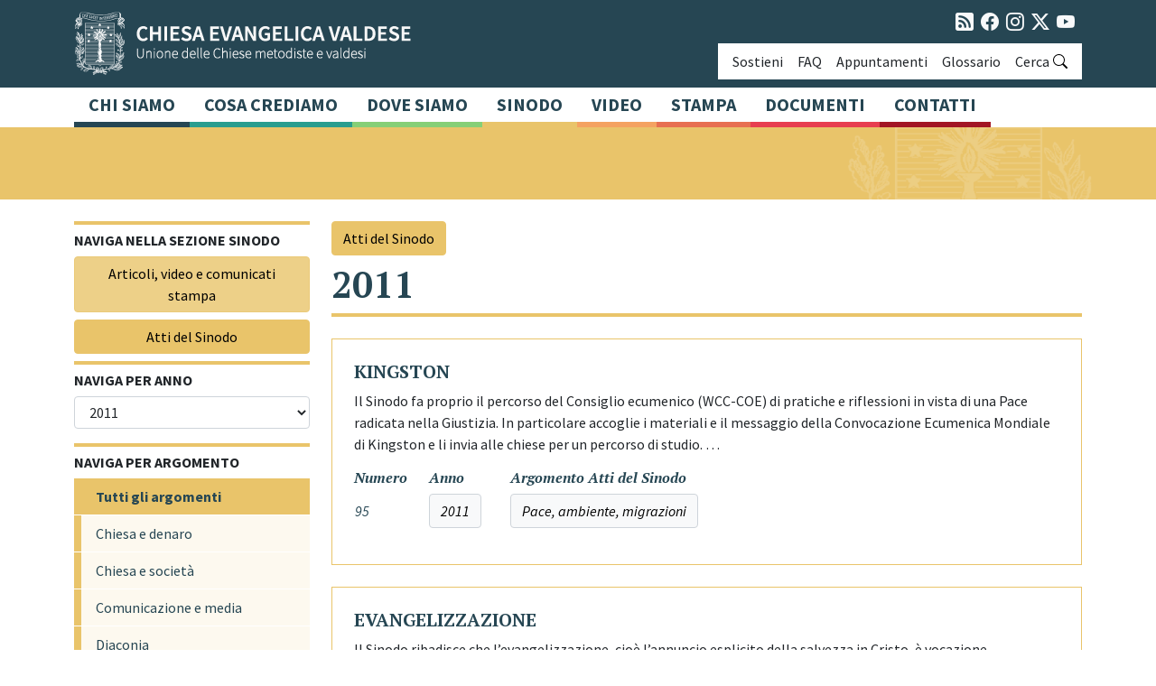

--- FILE ---
content_type: text/html; charset=UTF-8
request_url: https://chiesavaldese.org/anno/2011/
body_size: 17530
content:
<!DOCTYPE html>
<html lang="it-IT">
<head>
	<meta charset="UTF-8">
	<meta name="viewport" content="width=device-width, initial-scale=1, shrink-to-fit=no">
	<link rel="profile" href="https://gmpg.org/xfn/11">
	<meta name='robots' content='index, follow, max-image-preview:large, max-snippet:-1, max-video-preview:-1' />
<script id="cookieyes" type="text/javascript" src="https://cdn-cookieyes.com/client_data/9736f766d653c4890ba09fcf/script.js"></script>
	<!-- This site is optimized with the Yoast SEO plugin v26.0 - https://yoast.com/wordpress/plugins/seo/ -->
	<title>2011 Archivi - Chiesa Evangelica Valdese</title>
	<link rel="canonical" href="https://chiesavaldese.org/anno/2011/" />
	<link rel="next" href="https://chiesavaldese.org/anno/2011/page/2/" />
	<meta property="og:locale" content="it_IT" />
	<meta property="og:type" content="article" />
	<meta property="og:title" content="2011 Archivi - Chiesa Evangelica Valdese" />
	<meta property="og:url" content="https://chiesavaldese.org/anno/2011/" />
	<meta property="og:site_name" content="Chiesa Evangelica Valdese" />
	<meta property="og:image" content="https://chiesavaldese.org/wp-content/uploads/2024/06/2-scaled.jpg" />
	<meta property="og:image:width" content="2560" />
	<meta property="og:image:height" content="1707" />
	<meta property="og:image:type" content="image/jpeg" />
	<meta name="twitter:card" content="summary_large_image" />
	<meta name="twitter:site" content="@ValdeseChiesa" />
	<script type="application/ld+json" class="yoast-schema-graph">{"@context":"https://schema.org","@graph":[{"@type":"CollectionPage","@id":"https://chiesavaldese.org/anno/2011/","url":"https://chiesavaldese.org/anno/2011/","name":"2011 Archivi - Chiesa Evangelica Valdese","isPartOf":{"@id":"https://chiesavaldese.org/#website"},"breadcrumb":{"@id":"https://chiesavaldese.org/anno/2011/#breadcrumb"},"inLanguage":"it-IT"},{"@type":"BreadcrumbList","@id":"https://chiesavaldese.org/anno/2011/#breadcrumb","itemListElement":[{"@type":"ListItem","position":1,"name":"Home","item":"https://chiesavaldese.org/"},{"@type":"ListItem","position":2,"name":"2011"}]},{"@type":"WebSite","@id":"https://chiesavaldese.org/#website","url":"https://chiesavaldese.org/","name":"Chiesa Evangelica Valdese","description":"Unione delle Chiese metodiste e valdesi","publisher":{"@id":"https://chiesavaldese.org/#organization"},"potentialAction":[{"@type":"SearchAction","target":{"@type":"EntryPoint","urlTemplate":"https://chiesavaldese.org/?s={search_term_string}"},"query-input":{"@type":"PropertyValueSpecification","valueRequired":true,"valueName":"search_term_string"}}],"inLanguage":"it-IT"},{"@type":"Organization","@id":"https://chiesavaldese.org/#organization","name":"Chiesa Evangelica Valdese","url":"https://chiesavaldese.org/","logo":{"@type":"ImageObject","inLanguage":"it-IT","@id":"https://chiesavaldese.org/#/schema/logo/image/","url":"https://chiesavaldese.org/wp-content/uploads/2022/11/logo-chiesavaldese-ext.png","contentUrl":"https://chiesavaldese.org/wp-content/uploads/2022/11/logo-chiesavaldese-ext.png","width":373,"height":71,"caption":"Chiesa Evangelica Valdese"},"image":{"@id":"https://chiesavaldese.org/#/schema/logo/image/"},"sameAs":["https://www.facebook.com/chiesavaldesemetodista","https://x.com/ValdeseChiesa","https://www.instagram.com/chiesaevangelicavaldese/","https://www.youtube.com/@ChiesaEvangelicaValdese"]}]}</script>
	<!-- / Yoast SEO plugin. -->


<link rel='dns-prefetch' href='//ajax.googleapis.com' />
<link rel='dns-prefetch' href='//cdn.jsdelivr.net' />
<link rel="alternate" type="application/rss+xml" title="Chiesa Evangelica Valdese &raquo; Feed" href="https://chiesavaldese.org/feed/" />
<link rel="alternate" type="application/rss+xml" title="Chiesa Evangelica Valdese &raquo; Feed dei commenti" href="https://chiesavaldese.org/comments/feed/" />
<link rel="alternate" type="application/rss+xml" title="Feed Chiesa Evangelica Valdese &raquo; 2011 Anno" href="https://chiesavaldese.org/anno/2011/feed/" />
<style id='wp-img-auto-sizes-contain-inline-css'>
img:is([sizes=auto i],[sizes^="auto," i]){contain-intrinsic-size:3000px 1500px}
/*# sourceURL=wp-img-auto-sizes-contain-inline-css */
</style>
<style id='wp-emoji-styles-inline-css'>

	img.wp-smiley, img.emoji {
		display: inline !important;
		border: none !important;
		box-shadow: none !important;
		height: 1em !important;
		width: 1em !important;
		margin: 0 0.07em !important;
		vertical-align: -0.1em !important;
		background: none !important;
		padding: 0 !important;
	}
/*# sourceURL=wp-emoji-styles-inline-css */
</style>
<style id='wp-block-library-inline-css'>
:root{--wp-block-synced-color:#7a00df;--wp-block-synced-color--rgb:122,0,223;--wp-bound-block-color:var(--wp-block-synced-color);--wp-editor-canvas-background:#ddd;--wp-admin-theme-color:#007cba;--wp-admin-theme-color--rgb:0,124,186;--wp-admin-theme-color-darker-10:#006ba1;--wp-admin-theme-color-darker-10--rgb:0,107,160.5;--wp-admin-theme-color-darker-20:#005a87;--wp-admin-theme-color-darker-20--rgb:0,90,135;--wp-admin-border-width-focus:2px}@media (min-resolution:192dpi){:root{--wp-admin-border-width-focus:1.5px}}.wp-element-button{cursor:pointer}:root .has-very-light-gray-background-color{background-color:#eee}:root .has-very-dark-gray-background-color{background-color:#313131}:root .has-very-light-gray-color{color:#eee}:root .has-very-dark-gray-color{color:#313131}:root .has-vivid-green-cyan-to-vivid-cyan-blue-gradient-background{background:linear-gradient(135deg,#00d084,#0693e3)}:root .has-purple-crush-gradient-background{background:linear-gradient(135deg,#34e2e4,#4721fb 50%,#ab1dfe)}:root .has-hazy-dawn-gradient-background{background:linear-gradient(135deg,#faaca8,#dad0ec)}:root .has-subdued-olive-gradient-background{background:linear-gradient(135deg,#fafae1,#67a671)}:root .has-atomic-cream-gradient-background{background:linear-gradient(135deg,#fdd79a,#004a59)}:root .has-nightshade-gradient-background{background:linear-gradient(135deg,#330968,#31cdcf)}:root .has-midnight-gradient-background{background:linear-gradient(135deg,#020381,#2874fc)}:root{--wp--preset--font-size--normal:16px;--wp--preset--font-size--huge:42px}.has-regular-font-size{font-size:1em}.has-larger-font-size{font-size:2.625em}.has-normal-font-size{font-size:var(--wp--preset--font-size--normal)}.has-huge-font-size{font-size:var(--wp--preset--font-size--huge)}.has-text-align-center{text-align:center}.has-text-align-left{text-align:left}.has-text-align-right{text-align:right}.has-fit-text{white-space:nowrap!important}#end-resizable-editor-section{display:none}.aligncenter{clear:both}.items-justified-left{justify-content:flex-start}.items-justified-center{justify-content:center}.items-justified-right{justify-content:flex-end}.items-justified-space-between{justify-content:space-between}.screen-reader-text{border:0;clip-path:inset(50%);height:1px;margin:-1px;overflow:hidden;padding:0;position:absolute;width:1px;word-wrap:normal!important}.screen-reader-text:focus{background-color:#ddd;clip-path:none;color:#444;display:block;font-size:1em;height:auto;left:5px;line-height:normal;padding:15px 23px 14px;text-decoration:none;top:5px;width:auto;z-index:100000}html :where(.has-border-color){border-style:solid}html :where([style*=border-top-color]){border-top-style:solid}html :where([style*=border-right-color]){border-right-style:solid}html :where([style*=border-bottom-color]){border-bottom-style:solid}html :where([style*=border-left-color]){border-left-style:solid}html :where([style*=border-width]){border-style:solid}html :where([style*=border-top-width]){border-top-style:solid}html :where([style*=border-right-width]){border-right-style:solid}html :where([style*=border-bottom-width]){border-bottom-style:solid}html :where([style*=border-left-width]){border-left-style:solid}html :where(img[class*=wp-image-]){height:auto;max-width:100%}:where(figure){margin:0 0 1em}html :where(.is-position-sticky){--wp-admin--admin-bar--position-offset:var(--wp-admin--admin-bar--height,0px)}@media screen and (max-width:600px){html :where(.is-position-sticky){--wp-admin--admin-bar--position-offset:0px}}

/*# sourceURL=wp-block-library-inline-css */
</style><style id='wp-block-image-inline-css'>
.wp-block-image>a,.wp-block-image>figure>a{display:inline-block}.wp-block-image img{box-sizing:border-box;height:auto;max-width:100%;vertical-align:bottom}@media not (prefers-reduced-motion){.wp-block-image img.hide{visibility:hidden}.wp-block-image img.show{animation:show-content-image .4s}}.wp-block-image[style*=border-radius] img,.wp-block-image[style*=border-radius]>a{border-radius:inherit}.wp-block-image.has-custom-border img{box-sizing:border-box}.wp-block-image.aligncenter{text-align:center}.wp-block-image.alignfull>a,.wp-block-image.alignwide>a{width:100%}.wp-block-image.alignfull img,.wp-block-image.alignwide img{height:auto;width:100%}.wp-block-image .aligncenter,.wp-block-image .alignleft,.wp-block-image .alignright,.wp-block-image.aligncenter,.wp-block-image.alignleft,.wp-block-image.alignright{display:table}.wp-block-image .aligncenter>figcaption,.wp-block-image .alignleft>figcaption,.wp-block-image .alignright>figcaption,.wp-block-image.aligncenter>figcaption,.wp-block-image.alignleft>figcaption,.wp-block-image.alignright>figcaption{caption-side:bottom;display:table-caption}.wp-block-image .alignleft{float:left;margin:.5em 1em .5em 0}.wp-block-image .alignright{float:right;margin:.5em 0 .5em 1em}.wp-block-image .aligncenter{margin-left:auto;margin-right:auto}.wp-block-image :where(figcaption){margin-bottom:1em;margin-top:.5em}.wp-block-image.is-style-circle-mask img{border-radius:9999px}@supports ((-webkit-mask-image:none) or (mask-image:none)) or (-webkit-mask-image:none){.wp-block-image.is-style-circle-mask img{border-radius:0;-webkit-mask-image:url('data:image/svg+xml;utf8,<svg viewBox="0 0 100 100" xmlns="http://www.w3.org/2000/svg"><circle cx="50" cy="50" r="50"/></svg>');mask-image:url('data:image/svg+xml;utf8,<svg viewBox="0 0 100 100" xmlns="http://www.w3.org/2000/svg"><circle cx="50" cy="50" r="50"/></svg>');mask-mode:alpha;-webkit-mask-position:center;mask-position:center;-webkit-mask-repeat:no-repeat;mask-repeat:no-repeat;-webkit-mask-size:contain;mask-size:contain}}:root :where(.wp-block-image.is-style-rounded img,.wp-block-image .is-style-rounded img){border-radius:9999px}.wp-block-image figure{margin:0}.wp-lightbox-container{display:flex;flex-direction:column;position:relative}.wp-lightbox-container img{cursor:zoom-in}.wp-lightbox-container img:hover+button{opacity:1}.wp-lightbox-container button{align-items:center;backdrop-filter:blur(16px) saturate(180%);background-color:#5a5a5a40;border:none;border-radius:4px;cursor:zoom-in;display:flex;height:20px;justify-content:center;opacity:0;padding:0;position:absolute;right:16px;text-align:center;top:16px;width:20px;z-index:100}@media not (prefers-reduced-motion){.wp-lightbox-container button{transition:opacity .2s ease}}.wp-lightbox-container button:focus-visible{outline:3px auto #5a5a5a40;outline:3px auto -webkit-focus-ring-color;outline-offset:3px}.wp-lightbox-container button:hover{cursor:pointer;opacity:1}.wp-lightbox-container button:focus{opacity:1}.wp-lightbox-container button:focus,.wp-lightbox-container button:hover,.wp-lightbox-container button:not(:hover):not(:active):not(.has-background){background-color:#5a5a5a40;border:none}.wp-lightbox-overlay{box-sizing:border-box;cursor:zoom-out;height:100vh;left:0;overflow:hidden;position:fixed;top:0;visibility:hidden;width:100%;z-index:100000}.wp-lightbox-overlay .close-button{align-items:center;cursor:pointer;display:flex;justify-content:center;min-height:40px;min-width:40px;padding:0;position:absolute;right:calc(env(safe-area-inset-right) + 16px);top:calc(env(safe-area-inset-top) + 16px);z-index:5000000}.wp-lightbox-overlay .close-button:focus,.wp-lightbox-overlay .close-button:hover,.wp-lightbox-overlay .close-button:not(:hover):not(:active):not(.has-background){background:none;border:none}.wp-lightbox-overlay .lightbox-image-container{height:var(--wp--lightbox-container-height);left:50%;overflow:hidden;position:absolute;top:50%;transform:translate(-50%,-50%);transform-origin:top left;width:var(--wp--lightbox-container-width);z-index:9999999999}.wp-lightbox-overlay .wp-block-image{align-items:center;box-sizing:border-box;display:flex;height:100%;justify-content:center;margin:0;position:relative;transform-origin:0 0;width:100%;z-index:3000000}.wp-lightbox-overlay .wp-block-image img{height:var(--wp--lightbox-image-height);min-height:var(--wp--lightbox-image-height);min-width:var(--wp--lightbox-image-width);width:var(--wp--lightbox-image-width)}.wp-lightbox-overlay .wp-block-image figcaption{display:none}.wp-lightbox-overlay button{background:none;border:none}.wp-lightbox-overlay .scrim{background-color:#fff;height:100%;opacity:.9;position:absolute;width:100%;z-index:2000000}.wp-lightbox-overlay.active{visibility:visible}@media not (prefers-reduced-motion){.wp-lightbox-overlay.active{animation:turn-on-visibility .25s both}.wp-lightbox-overlay.active img{animation:turn-on-visibility .35s both}.wp-lightbox-overlay.show-closing-animation:not(.active){animation:turn-off-visibility .35s both}.wp-lightbox-overlay.show-closing-animation:not(.active) img{animation:turn-off-visibility .25s both}.wp-lightbox-overlay.zoom.active{animation:none;opacity:1;visibility:visible}.wp-lightbox-overlay.zoom.active .lightbox-image-container{animation:lightbox-zoom-in .4s}.wp-lightbox-overlay.zoom.active .lightbox-image-container img{animation:none}.wp-lightbox-overlay.zoom.active .scrim{animation:turn-on-visibility .4s forwards}.wp-lightbox-overlay.zoom.show-closing-animation:not(.active){animation:none}.wp-lightbox-overlay.zoom.show-closing-animation:not(.active) .lightbox-image-container{animation:lightbox-zoom-out .4s}.wp-lightbox-overlay.zoom.show-closing-animation:not(.active) .lightbox-image-container img{animation:none}.wp-lightbox-overlay.zoom.show-closing-animation:not(.active) .scrim{animation:turn-off-visibility .4s forwards}}@keyframes show-content-image{0%{visibility:hidden}99%{visibility:hidden}to{visibility:visible}}@keyframes turn-on-visibility{0%{opacity:0}to{opacity:1}}@keyframes turn-off-visibility{0%{opacity:1;visibility:visible}99%{opacity:0;visibility:visible}to{opacity:0;visibility:hidden}}@keyframes lightbox-zoom-in{0%{transform:translate(calc((-100vw + var(--wp--lightbox-scrollbar-width))/2 + var(--wp--lightbox-initial-left-position)),calc(-50vh + var(--wp--lightbox-initial-top-position))) scale(var(--wp--lightbox-scale))}to{transform:translate(-50%,-50%) scale(1)}}@keyframes lightbox-zoom-out{0%{transform:translate(-50%,-50%) scale(1);visibility:visible}99%{visibility:visible}to{transform:translate(calc((-100vw + var(--wp--lightbox-scrollbar-width))/2 + var(--wp--lightbox-initial-left-position)),calc(-50vh + var(--wp--lightbox-initial-top-position))) scale(var(--wp--lightbox-scale));visibility:hidden}}
/*# sourceURL=https://chiesavaldese.org/wp-includes/blocks/image/style.min.css */
</style>
<style id='wp-block-paragraph-inline-css'>
.is-small-text{font-size:.875em}.is-regular-text{font-size:1em}.is-large-text{font-size:2.25em}.is-larger-text{font-size:3em}.has-drop-cap:not(:focus):first-letter{float:left;font-size:8.4em;font-style:normal;font-weight:100;line-height:.68;margin:.05em .1em 0 0;text-transform:uppercase}body.rtl .has-drop-cap:not(:focus):first-letter{float:none;margin-left:.1em}p.has-drop-cap.has-background{overflow:hidden}:root :where(p.has-background){padding:1.25em 2.375em}:where(p.has-text-color:not(.has-link-color)) a{color:inherit}p.has-text-align-left[style*="writing-mode:vertical-lr"],p.has-text-align-right[style*="writing-mode:vertical-rl"]{rotate:180deg}
/*# sourceURL=https://chiesavaldese.org/wp-includes/blocks/paragraph/style.min.css */
</style>
<style id='global-styles-inline-css'>
:root{--wp--preset--aspect-ratio--square: 1;--wp--preset--aspect-ratio--4-3: 4/3;--wp--preset--aspect-ratio--3-4: 3/4;--wp--preset--aspect-ratio--3-2: 3/2;--wp--preset--aspect-ratio--2-3: 2/3;--wp--preset--aspect-ratio--16-9: 16/9;--wp--preset--aspect-ratio--9-16: 9/16;--wp--preset--color--black: #000000;--wp--preset--color--cyan-bluish-gray: #abb8c3;--wp--preset--color--white: #fff;--wp--preset--color--pale-pink: #f78da7;--wp--preset--color--vivid-red: #cf2e2e;--wp--preset--color--luminous-vivid-orange: #ff6900;--wp--preset--color--luminous-vivid-amber: #fcb900;--wp--preset--color--light-green-cyan: #7bdcb5;--wp--preset--color--vivid-green-cyan: #00d084;--wp--preset--color--pale-cyan-blue: #8ed1fc;--wp--preset--color--vivid-cyan-blue: #0693e3;--wp--preset--color--vivid-purple: #9b51e0;--wp--preset--color--primary: #264653;--wp--preset--color--secondary: #e76f51;--wp--preset--color--indigo: #6610f2;--wp--preset--color--purple: #5533ff;--wp--preset--color--pink: #d63384;--wp--preset--color--red: #e73e50;--wp--preset--color--dark-red: #A21524;--wp--preset--color--orange: #f4a261;--wp--preset--color--dark-orange: #e76f51;--wp--preset--color--yellow: #e9c46a;--wp--preset--color--green: #86cf77;--wp--preset--color--teal: #2a9d8f;--wp--preset--color--cyan: #0dcaf0;--wp--preset--color--gray: #6c757d;--wp--preset--color--gray-dark: #343a40;--wp--preset--color--gray-medium: #ced4da;--wp--preset--gradient--vivid-cyan-blue-to-vivid-purple: linear-gradient(135deg,rgb(6,147,227) 0%,rgb(155,81,224) 100%);--wp--preset--gradient--light-green-cyan-to-vivid-green-cyan: linear-gradient(135deg,rgb(122,220,180) 0%,rgb(0,208,130) 100%);--wp--preset--gradient--luminous-vivid-amber-to-luminous-vivid-orange: linear-gradient(135deg,rgb(252,185,0) 0%,rgb(255,105,0) 100%);--wp--preset--gradient--luminous-vivid-orange-to-vivid-red: linear-gradient(135deg,rgb(255,105,0) 0%,rgb(207,46,46) 100%);--wp--preset--gradient--very-light-gray-to-cyan-bluish-gray: linear-gradient(135deg,rgb(238,238,238) 0%,rgb(169,184,195) 100%);--wp--preset--gradient--cool-to-warm-spectrum: linear-gradient(135deg,rgb(74,234,220) 0%,rgb(151,120,209) 20%,rgb(207,42,186) 40%,rgb(238,44,130) 60%,rgb(251,105,98) 80%,rgb(254,248,76) 100%);--wp--preset--gradient--blush-light-purple: linear-gradient(135deg,rgb(255,206,236) 0%,rgb(152,150,240) 100%);--wp--preset--gradient--blush-bordeaux: linear-gradient(135deg,rgb(254,205,165) 0%,rgb(254,45,45) 50%,rgb(107,0,62) 100%);--wp--preset--gradient--luminous-dusk: linear-gradient(135deg,rgb(255,203,112) 0%,rgb(199,81,192) 50%,rgb(65,88,208) 100%);--wp--preset--gradient--pale-ocean: linear-gradient(135deg,rgb(255,245,203) 0%,rgb(182,227,212) 50%,rgb(51,167,181) 100%);--wp--preset--gradient--electric-grass: linear-gradient(135deg,rgb(202,248,128) 0%,rgb(113,206,126) 100%);--wp--preset--gradient--midnight: linear-gradient(135deg,rgb(2,3,129) 0%,rgb(40,116,252) 100%);--wp--preset--font-size--small: 13px;--wp--preset--font-size--medium: 20px;--wp--preset--font-size--large: 36px;--wp--preset--font-size--x-large: 42px;--wp--preset--spacing--20: 0.44rem;--wp--preset--spacing--30: 0.67rem;--wp--preset--spacing--40: 1rem;--wp--preset--spacing--50: 1.5rem;--wp--preset--spacing--60: 2.25rem;--wp--preset--spacing--70: 3.38rem;--wp--preset--spacing--80: 5.06rem;--wp--preset--shadow--natural: 6px 6px 9px rgba(0, 0, 0, 0.2);--wp--preset--shadow--deep: 12px 12px 50px rgba(0, 0, 0, 0.4);--wp--preset--shadow--sharp: 6px 6px 0px rgba(0, 0, 0, 0.2);--wp--preset--shadow--outlined: 6px 6px 0px -3px rgb(255, 255, 255), 6px 6px rgb(0, 0, 0);--wp--preset--shadow--crisp: 6px 6px 0px rgb(0, 0, 0);}:where(.is-layout-flex){gap: 0.5em;}:where(.is-layout-grid){gap: 0.5em;}body .is-layout-flex{display: flex;}.is-layout-flex{flex-wrap: wrap;align-items: center;}.is-layout-flex > :is(*, div){margin: 0;}body .is-layout-grid{display: grid;}.is-layout-grid > :is(*, div){margin: 0;}:where(.wp-block-columns.is-layout-flex){gap: 2em;}:where(.wp-block-columns.is-layout-grid){gap: 2em;}:where(.wp-block-post-template.is-layout-flex){gap: 1.25em;}:where(.wp-block-post-template.is-layout-grid){gap: 1.25em;}.has-black-color{color: var(--wp--preset--color--black) !important;}.has-cyan-bluish-gray-color{color: var(--wp--preset--color--cyan-bluish-gray) !important;}.has-white-color{color: var(--wp--preset--color--white) !important;}.has-pale-pink-color{color: var(--wp--preset--color--pale-pink) !important;}.has-vivid-red-color{color: var(--wp--preset--color--vivid-red) !important;}.has-luminous-vivid-orange-color{color: var(--wp--preset--color--luminous-vivid-orange) !important;}.has-luminous-vivid-amber-color{color: var(--wp--preset--color--luminous-vivid-amber) !important;}.has-light-green-cyan-color{color: var(--wp--preset--color--light-green-cyan) !important;}.has-vivid-green-cyan-color{color: var(--wp--preset--color--vivid-green-cyan) !important;}.has-pale-cyan-blue-color{color: var(--wp--preset--color--pale-cyan-blue) !important;}.has-vivid-cyan-blue-color{color: var(--wp--preset--color--vivid-cyan-blue) !important;}.has-vivid-purple-color{color: var(--wp--preset--color--vivid-purple) !important;}.has-black-background-color{background-color: var(--wp--preset--color--black) !important;}.has-cyan-bluish-gray-background-color{background-color: var(--wp--preset--color--cyan-bluish-gray) !important;}.has-white-background-color{background-color: var(--wp--preset--color--white) !important;}.has-pale-pink-background-color{background-color: var(--wp--preset--color--pale-pink) !important;}.has-vivid-red-background-color{background-color: var(--wp--preset--color--vivid-red) !important;}.has-luminous-vivid-orange-background-color{background-color: var(--wp--preset--color--luminous-vivid-orange) !important;}.has-luminous-vivid-amber-background-color{background-color: var(--wp--preset--color--luminous-vivid-amber) !important;}.has-light-green-cyan-background-color{background-color: var(--wp--preset--color--light-green-cyan) !important;}.has-vivid-green-cyan-background-color{background-color: var(--wp--preset--color--vivid-green-cyan) !important;}.has-pale-cyan-blue-background-color{background-color: var(--wp--preset--color--pale-cyan-blue) !important;}.has-vivid-cyan-blue-background-color{background-color: var(--wp--preset--color--vivid-cyan-blue) !important;}.has-vivid-purple-background-color{background-color: var(--wp--preset--color--vivid-purple) !important;}.has-black-border-color{border-color: var(--wp--preset--color--black) !important;}.has-cyan-bluish-gray-border-color{border-color: var(--wp--preset--color--cyan-bluish-gray) !important;}.has-white-border-color{border-color: var(--wp--preset--color--white) !important;}.has-pale-pink-border-color{border-color: var(--wp--preset--color--pale-pink) !important;}.has-vivid-red-border-color{border-color: var(--wp--preset--color--vivid-red) !important;}.has-luminous-vivid-orange-border-color{border-color: var(--wp--preset--color--luminous-vivid-orange) !important;}.has-luminous-vivid-amber-border-color{border-color: var(--wp--preset--color--luminous-vivid-amber) !important;}.has-light-green-cyan-border-color{border-color: var(--wp--preset--color--light-green-cyan) !important;}.has-vivid-green-cyan-border-color{border-color: var(--wp--preset--color--vivid-green-cyan) !important;}.has-pale-cyan-blue-border-color{border-color: var(--wp--preset--color--pale-cyan-blue) !important;}.has-vivid-cyan-blue-border-color{border-color: var(--wp--preset--color--vivid-cyan-blue) !important;}.has-vivid-purple-border-color{border-color: var(--wp--preset--color--vivid-purple) !important;}.has-vivid-cyan-blue-to-vivid-purple-gradient-background{background: var(--wp--preset--gradient--vivid-cyan-blue-to-vivid-purple) !important;}.has-light-green-cyan-to-vivid-green-cyan-gradient-background{background: var(--wp--preset--gradient--light-green-cyan-to-vivid-green-cyan) !important;}.has-luminous-vivid-amber-to-luminous-vivid-orange-gradient-background{background: var(--wp--preset--gradient--luminous-vivid-amber-to-luminous-vivid-orange) !important;}.has-luminous-vivid-orange-to-vivid-red-gradient-background{background: var(--wp--preset--gradient--luminous-vivid-orange-to-vivid-red) !important;}.has-very-light-gray-to-cyan-bluish-gray-gradient-background{background: var(--wp--preset--gradient--very-light-gray-to-cyan-bluish-gray) !important;}.has-cool-to-warm-spectrum-gradient-background{background: var(--wp--preset--gradient--cool-to-warm-spectrum) !important;}.has-blush-light-purple-gradient-background{background: var(--wp--preset--gradient--blush-light-purple) !important;}.has-blush-bordeaux-gradient-background{background: var(--wp--preset--gradient--blush-bordeaux) !important;}.has-luminous-dusk-gradient-background{background: var(--wp--preset--gradient--luminous-dusk) !important;}.has-pale-ocean-gradient-background{background: var(--wp--preset--gradient--pale-ocean) !important;}.has-electric-grass-gradient-background{background: var(--wp--preset--gradient--electric-grass) !important;}.has-midnight-gradient-background{background: var(--wp--preset--gradient--midnight) !important;}.has-small-font-size{font-size: var(--wp--preset--font-size--small) !important;}.has-medium-font-size{font-size: var(--wp--preset--font-size--medium) !important;}.has-large-font-size{font-size: var(--wp--preset--font-size--large) !important;}.has-x-large-font-size{font-size: var(--wp--preset--font-size--x-large) !important;}
/*# sourceURL=global-styles-inline-css */
</style>

<style id='classic-theme-styles-inline-css'>
/*! This file is auto-generated */
.wp-block-button__link{color:#fff;background-color:#32373c;border-radius:9999px;box-shadow:none;text-decoration:none;padding:calc(.667em + 2px) calc(1.333em + 2px);font-size:1.125em}.wp-block-file__button{background:#32373c;color:#fff;text-decoration:none}
/*# sourceURL=/wp-includes/css/classic-themes.min.css */
</style>
<link rel='stylesheet' id='bootstrap-icons-css' href='https://cdn.jsdelivr.net/npm/bootstrap-icons@1.11.3/font/bootstrap-icons.min.css?ver=1.9.1' media='all' />
<link rel='stylesheet' id='child-understrap-styles-css' href='https://chiesavaldese.org/wp-content/themes/chiesa23/css/child-theme.min.css?ver=1.1.0' media='all' />
<link rel='stylesheet' id='fancybox-css' href='https://chiesavaldese.org/wp-content/plugins/easy-fancybox/fancybox/1.5.4/jquery.fancybox.min.css?ver=8d048785ad8bf13019970261947620b6' media='screen' />
<style id='fancybox-inline-css'>
#fancybox-content{border-color:#ffffff;}#fancybox-title,#fancybox-title-float-main{color:#fff}
/*# sourceURL=fancybox-inline-css */
</style>
<script src="https://chiesavaldese.org/wp-includes/js/jquery/jquery.min.js?ver=3.7.1" id="jquery-core-js"></script>
<script src="https://chiesavaldese.org/wp-includes/js/jquery/jquery-migrate.min.js?ver=3.4.1" id="jquery-migrate-js"></script>
<link rel="https://api.w.org/" href="https://chiesavaldese.org/wp-json/" /><link rel="alternate" title="JSON" type="application/json" href="https://chiesavaldese.org/wp-json/wp/v2/anno/648" /><link rel="EditURI" type="application/rsd+xml" title="RSD" href="https://chiesavaldese.org/xmlrpc.php?rsd" />
<!-- Analytics by WP Statistics - https://wp-statistics.com -->
<meta name="mobile-web-app-capable" content="yes">
<meta name="apple-mobile-web-app-capable" content="yes">
<meta name="apple-mobile-web-app-title" content="Chiesa Evangelica Valdese - Unione delle Chiese metodiste e valdesi">
<style type="text/css">.blue-message {
background-color: #3399ff;
    color: #ffffff;
    text-shadow: none;
    font-size: 16px;
    line-height: 24px;
    padding: 10px;
    padding-top: 10px;
    padding-right: 10px;
    padding-bottom: 10px;
    padding-left: 10px;
} 
.green-message {
background-color: #8cc14c;
    color: #ffffff;
    text-shadow: none;
    font-size: 16px;
    line-height: 24px;
    padding: 10px;
    padding-top: 10px;
    padding-right: 10px;
    padding-bottom: 10px;
    padding-left: 10px;
} 
.orange-message {
background-color: #faa732;
    color: #ffffff;
    text-shadow: none;
    font-size: 16px;
    line-height: 24px;
    padding: 10px;
    padding-top: 10px;
    padding-right: 10px;
    padding-bottom: 10px;
    padding-left: 10px;
} 
.red-message {
background-color: #da4d31;
    color: #ffffff;
    text-shadow: none;
    font-size: 16px;
    line-height: 24px;
    padding: 10px;
    padding-top: 10px;
    padding-right: 10px;
    padding-bottom: 10px;
    padding-left: 10px;
} 
.grey-message {
background-color: #53555c;
    color: #ffffff;
    text-shadow: none;
    font-size: 16px;
    line-height: 24px;
    padding: 10px;
    padding-top: 10px;
    padding-right: 10px;
    padding-bottom: 10px;
    padding-left: 10px;
} 
.left-block {
background: radial-gradient(ellipse at center center, #ffffff 0%, #f2f2f2 100%);
    color: #8b8e97;
    padding: 10px;
    padding-top: 10px;
    padding-right: 10px;
    padding-bottom: 10px;
    padding-left: 10px;
    margin: 10px;
    margin-top: 10px;
    margin-right: 10px;
    margin-bottom: 10px;
    margin-left: 10px;
    float: left;
} 
.right-block {
background: radial-gradient(ellipse at center center, #ffffff 0%, #f2f2f2 100%);
    color: #8b8e97;
    padding: 10px;
    padding-top: 10px;
    padding-right: 10px;
    padding-bottom: 10px;
    padding-left: 10px;
    margin: 10px;
    margin-top: 10px;
    margin-right: 10px;
    margin-bottom: 10px;
    margin-left: 10px;
    float: right;
} 
.blockquotes {
background-color: none;
    border-left: 5px solid #f1f1f1;
    color: #8B8E97;
    font-size: 16px;
    font-style: italic;
    line-height: 22px;
    padding-left: 15px;
    padding: 10px;
    padding-top: 10px;
    padding-right: 10px;
    padding-bottom: 10px;
    width: 60%;
    float: left;
} 
</style><link rel="icon" href="https://chiesavaldese.org/wp-content/uploads/2022/11/cropped-logo-chiesavaldese-square-32x32.png" sizes="32x32" />
<link rel="icon" href="https://chiesavaldese.org/wp-content/uploads/2022/11/cropped-logo-chiesavaldese-square-192x192.png" sizes="192x192" />
<link rel="apple-touch-icon" href="https://chiesavaldese.org/wp-content/uploads/2022/11/cropped-logo-chiesavaldese-square-180x180.png" />
<meta name="msapplication-TileImage" content="https://chiesavaldese.org/wp-content/uploads/2022/11/cropped-logo-chiesavaldese-square-270x270.png" />
</head>

<body data-rsssl=1 class="archive tax-anno term-648 wp-custom-logo wp-embed-responsive wp-theme-understrap wp-child-theme-chiesa23 section-atto_sinodo group-blog hfeed understrap-has-sidebar" itemscope itemtype="http://schema.org/WebSite">
<div class="site" id="page">

	<!-- ******************* The Navbar Area ******************* -->
	<header id="wrapper-navbar">

		<a class="skip-link sr-only sr-only-focusable" href="#content">Vai al contenuto</a>

		
<nav id="main-nav" class="navbar navbar-expand-xl navbar-dark" aria-labelledby="main-nav-label">

	<h2 id="main-nav-label" class="screen-reader-text">
		Navigazione principale	</h2>

	<div class="container">
		<!-- Your site title as branding in the menu -->
		<a href="https://chiesavaldese.org/" class="navbar-brand custom-logo-link" rel="home"><img width="373" height="71" src="https://chiesavaldese.org/wp-content/uploads/2022/11/logo-chiesavaldese-ext.png" class="img-fluid" alt="Chiesa Evangelica Valdese" decoding="async" srcset="https://chiesavaldese.org/wp-content/uploads/2022/11/logo-chiesavaldese-ext.png 373w, https://chiesavaldese.org/wp-content/uploads/2022/11/logo-chiesavaldese-ext-300x57.png 300w" sizes="(max-width: 373px) 100vw, 373px" /></a>		<!-- end custom logo -->

		<button class="navbar-toggler" type="button" data-bs-toggle="offcanvas" data-bs-target="#navbarNavOffcanvas" aria-controls="navbarNavOffcanvas" aria-expanded="false" aria-label="Attiva/disattiva la navigazione">
			<span class="navbar-toggler-icon"></span>
		</button>

		<div class="utility-menu-wrapper d-flex flex-column align-items-center align-items-md-end">
			<div class="social-icons d-flex mb-2 fs-5">
				<a href="https://chiesavaldese.org/feed/" class="link-light me-3 me-xl-2" target="_blank"><i class="bi bi-rss-fill" aria-hidden="true"></i></a>
								<a href="https://www.facebook.com/chiesavaldesemetodista" class="link-light me-3 me-xl-2" target="_blank"><i class="bi bi-facebook" aria-hidden="true"></i></a>
												<a href="https://www.instagram.com/chiesaevangelicavaldese/" class="link-light me-3 me-xl-2" target="_blank"><i class="bi bi-instagram" aria-hidden="true"></i></a>
												<a href="https://x.com/ValdeseChiesa" class="link-light me-3 me-xl-2" target="_blank"><i class="bi bi-twitter-x" aria-hidden="true"></i></a>
												<a href="https://www.youtube.com/@ChiesaEvangelicaValdese" class="link-light me-3 me-xl-2" target="_blank"><i class="bi bi-youtube" aria-hidden="true"></i></a>
							</div>
			
			<div class="menu-menu-secondario-container"><ul id="secondary-menu" class="navbar-nav justify-content-end flex-grow-1 px-2 d-none d-xl-flex"><li itemscope="itemscope" itemtype="https://www.schema.org/SiteNavigationElement" id="menu-item-2963" class="menu-item menu-item-type-post_type menu-item-object-page menu-item-2963 nav-item"><a title="Sostieni" href="https://chiesavaldese.org/come-sostenerci/" class="nav-link">Sostieni</a></li>
<li itemscope="itemscope" itemtype="https://www.schema.org/SiteNavigationElement" id="menu-item-2964" class="menu-item menu-item-type-post_type menu-item-object-page menu-item-2964 nav-item"><a title="FAQ" href="https://chiesavaldese.org/faq-domande-frequenti/" class="nav-link">FAQ</a></li>
<li itemscope="itemscope" itemtype="https://www.schema.org/SiteNavigationElement" id="menu-item-3592" class="menu-item menu-item-type-post_type_archive menu-item-object-appuntamento menu-item-3592 nav-item"><a title="Appuntamenti" href="https://chiesavaldese.org/appuntamenti/" class="nav-link">Appuntamenti</a></li>
<li itemscope="itemscope" itemtype="https://www.schema.org/SiteNavigationElement" id="menu-item-2965" class="menu-item menu-item-type-post_type_archive menu-item-object-glossario menu-item-2965 nav-item"><a title="Glossario" href="https://chiesavaldese.org/glossario/" class="nav-link">Glossario</a></li>
<li itemscope="itemscope" itemtype="https://www.schema.org/SiteNavigationElement" id="menu-item-68" class="menu-item-search menu-item menu-item-type-custom menu-item-object-custom menu-item-68 nav-item"><a title="Cerca" href="#nogo" class="nav-link">Cerca</a></li>
</ul></div>		</div>

		

		<div class="offcanvas offcanvas-end bg-primary d-xl-none" tabindex="-1" id="navbarNavOffcanvas">
			<div class="offcanvas-header justify-content-end">
				<button type="button" class="btn-close btn-close-white text-reset" data-bs-dismiss="offcanvas" aria-label="Close"></button>
			</div><!-- .offcancas-header -->

			<!-- The WordPress Menu goes here -->
			<div class="offcanvas-body"><ul id="main-menu" class="navbar-nav justify-content-end flex-grow-1 pe-3"><li itemscope="itemscope" itemtype="https://www.schema.org/SiteNavigationElement" id="menu-item-54" class="menu-item-chi-siamo menu-item menu-item-type-post_type menu-item-object-page menu-item-54 nav-item"><a title="Chi siamo" href="https://chiesavaldese.org/chi-siamo/" class="nav-link">Chi siamo</a></li>
<li itemscope="itemscope" itemtype="https://www.schema.org/SiteNavigationElement" id="menu-item-60" class="menu-item-cosa-crediamo menu-item menu-item-type-post_type menu-item-object-page menu-item-60 nav-item"><a title="Cosa crediamo" href="https://chiesavaldese.org/cosa-crediamo/" class="nav-link">Cosa crediamo</a></li>
<li itemscope="itemscope" itemtype="https://www.schema.org/SiteNavigationElement" id="menu-item-59" class="menu-item-dove-siamo menu-item menu-item-type-post_type menu-item-object-page menu-item-59 nav-item"><a title="Dove siamo" href="https://chiesavaldese.org/dove-siamo/" class="nav-link">Dove siamo</a></li>
<li itemscope="itemscope" itemtype="https://www.schema.org/SiteNavigationElement" id="menu-item-58" class="menu-item-sinodo menu-item menu-item-type-post_type menu-item-object-page menu-item-58 nav-item"><a title="Sinodo" href="https://chiesavaldese.org/sinodo/" class="nav-link">Sinodo</a></li>
<li itemscope="itemscope" itemtype="https://www.schema.org/SiteNavigationElement" id="menu-item-3083" class="menu-item-video menu-item menu-item-type-post_type_archive menu-item-object-video menu-item-3083 nav-item"><a title="Video" href="https://chiesavaldese.org/video/" class="nav-link">Video</a></li>
<li itemscope="itemscope" itemtype="https://www.schema.org/SiteNavigationElement" id="menu-item-3113" class="menu-item-comunicati-stampa menu-item menu-item-type-taxonomy menu-item-object-category menu-item-3113 nav-item"><a title="Stampa" href="https://chiesavaldese.org/category/stampa/" class="nav-link">Stampa</a></li>
<li itemscope="itemscope" itemtype="https://www.schema.org/SiteNavigationElement" id="menu-item-3561" class="menu-item-documenti menu-item menu-item-type-post_type_archive menu-item-object-documento menu-item-3561 nav-item"><a title="Documenti" href="https://chiesavaldese.org/documenti/" class="nav-link">Documenti</a></li>
<li itemscope="itemscope" itemtype="https://www.schema.org/SiteNavigationElement" id="menu-item-55" class="menu-item-contatti menu-item menu-item-type-post_type menu-item-object-page menu-item-55 nav-item"><a title="Contatti" href="https://chiesavaldese.org/contatti/" class="nav-link">Contatti</a></li>
</ul></div>
<div class="menu-menu-secondario-container"><ul id="secondary-menu" class="navbar-nav justify-content-end flex-grow-1 px-2"><li itemscope="itemscope" itemtype="https://www.schema.org/SiteNavigationElement" class="menu-item menu-item-type-post_type menu-item-object-page menu-item-2963 nav-item"><a title="Sostieni" href="https://chiesavaldese.org/come-sostenerci/" class="nav-link">Sostieni</a></li>
<li itemscope="itemscope" itemtype="https://www.schema.org/SiteNavigationElement" class="menu-item menu-item-type-post_type menu-item-object-page menu-item-2964 nav-item"><a title="FAQ" href="https://chiesavaldese.org/faq-domande-frequenti/" class="nav-link">FAQ</a></li>
<li itemscope="itemscope" itemtype="https://www.schema.org/SiteNavigationElement" class="menu-item menu-item-type-post_type_archive menu-item-object-appuntamento menu-item-3592 nav-item"><a title="Appuntamenti" href="https://chiesavaldese.org/appuntamenti/" class="nav-link">Appuntamenti</a></li>
<li itemscope="itemscope" itemtype="https://www.schema.org/SiteNavigationElement" class="menu-item menu-item-type-post_type_archive menu-item-object-glossario menu-item-2965 nav-item"><a title="Glossario" href="https://chiesavaldese.org/glossario/" class="nav-link">Glossario</a></li>
<li itemscope="itemscope" itemtype="https://www.schema.org/SiteNavigationElement" class="menu-item-search menu-item menu-item-type-custom menu-item-object-custom menu-item-68 nav-item"><a title="Cerca" href="#nogo" class="nav-link">Cerca</a></li>
</ul></div>		</div><!-- .offcanvas -->

	</div><!-- .container(-fluid) -->

</nav><!-- .site-navigation -->



<nav id="desktop-nav" class="navbar d-none d-xl-block navbar-expand-xl navbar-light bg-white" aria-labelledby="desktop-nav-label">

	<h2 id="main-nav-label" class="screen-reader-text">
		Navigazione principale	</h2>

	<div class="container">
		<!-- The WordPress Menu goes here -->
		<div class="desktop-nav-body"><ul id="desktop-menu" class="navbar-nav justify-content-start flex-grow-1 pe-3"><li itemscope="itemscope" itemtype="https://www.schema.org/SiteNavigationElement" class="menu-item-chi-siamo menu-item menu-item-type-post_type menu-item-object-page menu-item-54 nav-item"><a title="Chi siamo" href="https://chiesavaldese.org/chi-siamo/" class="nav-link">Chi siamo</a></li>
<li itemscope="itemscope" itemtype="https://www.schema.org/SiteNavigationElement" class="menu-item-cosa-crediamo menu-item menu-item-type-post_type menu-item-object-page menu-item-60 nav-item"><a title="Cosa crediamo" href="https://chiesavaldese.org/cosa-crediamo/" class="nav-link">Cosa crediamo</a></li>
<li itemscope="itemscope" itemtype="https://www.schema.org/SiteNavigationElement" class="menu-item-dove-siamo menu-item menu-item-type-post_type menu-item-object-page menu-item-59 nav-item"><a title="Dove siamo" href="https://chiesavaldese.org/dove-siamo/" class="nav-link">Dove siamo</a></li>
<li itemscope="itemscope" itemtype="https://www.schema.org/SiteNavigationElement" class="menu-item-sinodo menu-item menu-item-type-post_type menu-item-object-page menu-item-58 nav-item"><a title="Sinodo" href="https://chiesavaldese.org/sinodo/" class="nav-link">Sinodo</a></li>
<li itemscope="itemscope" itemtype="https://www.schema.org/SiteNavigationElement" class="menu-item-video menu-item menu-item-type-post_type_archive menu-item-object-video menu-item-3083 nav-item"><a title="Video" href="https://chiesavaldese.org/video/" class="nav-link">Video</a></li>
<li itemscope="itemscope" itemtype="https://www.schema.org/SiteNavigationElement" class="menu-item-comunicati-stampa menu-item menu-item-type-taxonomy menu-item-object-category menu-item-3113 nav-item"><a title="Stampa" href="https://chiesavaldese.org/category/stampa/" class="nav-link">Stampa</a></li>
<li itemscope="itemscope" itemtype="https://www.schema.org/SiteNavigationElement" class="menu-item-documenti menu-item menu-item-type-post_type_archive menu-item-object-documento menu-item-3561 nav-item"><a title="Documenti" href="https://chiesavaldese.org/documenti/" class="nav-link">Documenti</a></li>
<li itemscope="itemscope" itemtype="https://www.schema.org/SiteNavigationElement" class="menu-item-contatti menu-item menu-item-type-post_type menu-item-object-page menu-item-55 nav-item"><a title="Contatti" href="https://chiesavaldese.org/contatti/" class="nav-link">Contatti</a></li>
</ul></div>
	</div><!-- .container(-fluid) -->

</nav><!-- .site-navigation -->

	</header><!-- #wrapper-navbar end -->


<div class="section-header">
	<div class="container"></div>
</div>

<div class="wrapper" id="archive-wrapper">

	<div class="container" id="content" tabindex="-1">

		<div class="row">

			<!-- Do the left sidebar check -->
			
<div class="col-md-3 widget-area" id="left-sidebar">
<aside id="subnav_widget-3" class="widget widget_subnav_widget"><h3 class="widget-title">Naviga nella sezione Sinodo</h3><a href="https://chiesavaldese.org/tag/sinodo/" class="btn btn-warning active w-100 mb-2">Articoli, video e comunicati stampa</a><a href="https://chiesavaldese.org/atti_sinodo/" class="btn btn-warning w-100 mb-2">Atti del Sinodo</a><h3 class="widget-title">Naviga per anno</h3><select class="subnav-select form-control d-block mb-3"><option value="" >Tutti gli anni</option><option value="https://chiesavaldese.org/anno/2025/" >2025</option><option value="https://chiesavaldese.org/anno/2024/" >2024</option><option value="https://chiesavaldese.org/anno/2023/" >2023</option><option value="https://chiesavaldese.org/anno/2022/" >2022</option><option value="https://chiesavaldese.org/anno/2021/" >2021</option><option value="https://chiesavaldese.org/anno/2019/" >2019</option><option value="https://chiesavaldese.org/anno/2018/" >2018</option><option value="https://chiesavaldese.org/anno/2017/" >2017</option><option value="https://chiesavaldese.org/anno/2016/" >2016</option><option value="https://chiesavaldese.org/anno/2015/" >2015</option><option value="https://chiesavaldese.org/anno/2014/" >2014</option><option value="https://chiesavaldese.org/anno/2013/" >2013</option><option value="https://chiesavaldese.org/anno/2012/" >2012</option><option value="https://chiesavaldese.org/anno/2011/" selected>2011</option><option value="https://chiesavaldese.org/anno/2010/" >2010</option><option value="https://chiesavaldese.org/anno/2009/" >2009</option><option value="https://chiesavaldese.org/anno/2008/" >2008</option><option value="https://chiesavaldese.org/anno/2007/" >2007</option><option value="https://chiesavaldese.org/anno/2006/" >2006</option><option value="https://chiesavaldese.org/anno/2005/" >2005</option><option value="https://chiesavaldese.org/anno/2004/" >2004</option><option value="https://chiesavaldese.org/anno/2003/" >2003</option><option value="https://chiesavaldese.org/anno/2002/" >2002</option><option value="https://chiesavaldese.org/anno/2001/" >2001</option><option value="https://chiesavaldese.org/anno/1999/" >1999</option></select><ul class='d-none'><li class=""><a href="https://chiesavaldese.org/atti_sinodo/">Tutti gli anni</a></li><li class=""><a href="https://chiesavaldese.org/anno/2025/">2025</a></li><li class=""><a href="https://chiesavaldese.org/anno/2024/">2024</a></li><li class=""><a href="https://chiesavaldese.org/anno/2023/">2023</a></li><li class=""><a href="https://chiesavaldese.org/anno/2022/">2022</a></li><li class=""><a href="https://chiesavaldese.org/anno/2021/">2021</a></li><li class=""><a href="https://chiesavaldese.org/anno/2019/">2019</a></li><li class=""><a href="https://chiesavaldese.org/anno/2018/">2018</a></li><li class=""><a href="https://chiesavaldese.org/anno/2017/">2017</a></li><li class=""><a href="https://chiesavaldese.org/anno/2016/">2016</a></li><li class=""><a href="https://chiesavaldese.org/anno/2015/">2015</a></li><li class=""><a href="https://chiesavaldese.org/anno/2014/">2014</a></li><li class=""><a href="https://chiesavaldese.org/anno/2013/">2013</a></li><li class=""><a href="https://chiesavaldese.org/anno/2012/">2012</a></li><li class="current_page_item"><a href="https://chiesavaldese.org/anno/2011/">2011</a></li><li class=""><a href="https://chiesavaldese.org/anno/2010/">2010</a></li><li class=""><a href="https://chiesavaldese.org/anno/2009/">2009</a></li><li class=""><a href="https://chiesavaldese.org/anno/2008/">2008</a></li><li class=""><a href="https://chiesavaldese.org/anno/2007/">2007</a></li><li class=""><a href="https://chiesavaldese.org/anno/2006/">2006</a></li><li class=""><a href="https://chiesavaldese.org/anno/2005/">2005</a></li><li class=""><a href="https://chiesavaldese.org/anno/2004/">2004</a></li><li class=""><a href="https://chiesavaldese.org/anno/2003/">2003</a></li><li class=""><a href="https://chiesavaldese.org/anno/2002/">2002</a></li><li class=""><a href="https://chiesavaldese.org/anno/2001/">2001</a></li><li class=""><a href="https://chiesavaldese.org/anno/1999/">1999</a></li></ul><h3 class="widget-title">Naviga per argomento</h3><select class="subnav-select form-control d-block d-md-none"><option value="" selected>Tutti gli argomenti</option><option value="https://chiesavaldese.org/argomento_sinodo/chiesa-e-denaro/" >Chiesa e denaro</option><option value="https://chiesavaldese.org/argomento_sinodo/chiesa-e-societa/" >Chiesa e società</option><option value="https://chiesavaldese.org/argomento_sinodo/comunicazione-e-media/" >Comunicazione e media</option><option value="https://chiesavaldese.org/argomento_sinodo/diaconia/" >Diaconia</option><option value="https://chiesavaldese.org/argomento_sinodo/ecumenismo/" >Ecumenismo</option><option value="https://chiesavaldese.org/argomento_sinodo/essere-chiesa-insieme/" >Essere chiesa insieme</option><option value="https://chiesavaldese.org/argomento_sinodo/fede-e-ordinamento/" >Fede e ordinamento</option><option value="https://chiesavaldese.org/argomento_sinodo/liturgia-evangelizzazione-e-formazione/" >Liturgia, evangelizzazione e formazione</option><option value="https://chiesavaldese.org/argomento_sinodo/ministeri-integrazione-metodista-valdese-battisti-metodisti-valdesi/" >Ministeri. Integrazione metodista-valdese. Battisti-Metodisti-Valdesi</option><option value="https://chiesavaldese.org/argomento_sinodo/pace-ambiente-migrazioni/" >Pace, ambiente, migrazioni</option><option value="https://chiesavaldese.org/argomento_sinodo/problemi-etici-posti-dalla-scienza/" >Problemi etici posti dalla scienza</option><option value="https://chiesavaldese.org/argomento_sinodo/rapporti-chiesa-stato/" >Rapporti Chiesa-Stato</option><option value="https://chiesavaldese.org/argomento_sinodo/valdesi-in-america-latina-chiese-in-missione-cevaa/" >Valdesi in America Latina - Chiese in missione (CEVAA)</option></select><ul class='d-none d-md-block'><li class="current_page_item"><a href="https://chiesavaldese.org/atti_sinodo/">Tutti gli argomenti</a></li><li class=""><a href="https://chiesavaldese.org/argomento_sinodo/chiesa-e-denaro/">Chiesa e denaro</a></li><li class=""><a href="https://chiesavaldese.org/argomento_sinodo/chiesa-e-societa/">Chiesa e società</a></li><li class=""><a href="https://chiesavaldese.org/argomento_sinodo/comunicazione-e-media/">Comunicazione e media</a></li><li class=""><a href="https://chiesavaldese.org/argomento_sinodo/diaconia/">Diaconia</a></li><li class=""><a href="https://chiesavaldese.org/argomento_sinodo/ecumenismo/">Ecumenismo</a></li><li class=""><a href="https://chiesavaldese.org/argomento_sinodo/essere-chiesa-insieme/">Essere chiesa insieme</a></li><li class=""><a href="https://chiesavaldese.org/argomento_sinodo/fede-e-ordinamento/">Fede e ordinamento</a></li><li class=""><a href="https://chiesavaldese.org/argomento_sinodo/liturgia-evangelizzazione-e-formazione/">Liturgia, evangelizzazione e formazione</a></li><li class=""><a href="https://chiesavaldese.org/argomento_sinodo/ministeri-integrazione-metodista-valdese-battisti-metodisti-valdesi/">Ministeri. Integrazione metodista-valdese. Battisti-Metodisti-Valdesi</a></li><li class=""><a href="https://chiesavaldese.org/argomento_sinodo/pace-ambiente-migrazioni/">Pace, ambiente, migrazioni</a></li><li class=""><a href="https://chiesavaldese.org/argomento_sinodo/problemi-etici-posti-dalla-scienza/">Problemi etici posti dalla scienza</a></li><li class=""><a href="https://chiesavaldese.org/argomento_sinodo/rapporti-chiesa-stato/">Rapporti Chiesa-Stato</a></li><li class=""><a href="https://chiesavaldese.org/argomento_sinodo/valdesi-in-america-latina-chiese-in-missione-cevaa/">Valdesi in America Latina - Chiese in missione (CEVAA)</a></li></ul></aside>
</div><!-- #left-sidebar -->

<div class="col-md content-area" id="primary">

			<main class="site-main" id="main">

									<header class="page-header">
						<a href="https://chiesavaldese.org/atti_sinodo/" class="btn btn-warning mb-2 me-2">Atti del Sinodo</a><h1 class="page-title">2011</h1>					</header><!-- .page-header -->

					<div class="row items-list">
											<div class="item col-12">
						
<article class="post-3743 atto_sinodo type-atto_sinodo status-publish hentry anno-648 argomento_sinodo-pace-ambiente-migrazioni" id="post-3743">
	<div class="row">
		
		<div class="col-md">
			<header class="entry-header">
				<h2 class="entry-title"><a href="https://chiesavaldese.org/atto_sinodo/kingston/" rel="bookmark">KINGSTON</a></h2>			</header><!-- .entry-header -->

			
			<div class="entry-content">

				<p>Il Sinodo fa proprio il percorso del Consiglio ecumenico (WCC-COE) di pratiche e riflessioni in vista di una Pace radicata nella Giustizia. In particolare accoglie i materiali e il messaggio della Convocazione Ecumenica Mondiale di Kingston e li invia alle chiese per un percorso di studio. &hellip;</p>

			</div><!-- .entry-content -->

			<div class="entry-meta">
				<div class="row">
									<div class="col-md-auto">
						<h5 class="atto-sinodo-label h6">Numero</h5>
						<div class="atto-sinodo-numero">95</div>
					</div>
					<div class="col-md-auto"><div class='post-tax post-cats'><h5 class='post-tax-title h6'>Anno</h5><a class='btn btn-light mb-2 me-2' href='https://chiesavaldese.org/anno/2011/'>2011</a></div></div><div class="col-md-auto"><div class='post-tax post-cats'><h5 class='post-tax-title h6'>Argomento Atti del Sinodo</h5><a class='btn btn-light mb-2 me-2' href='https://chiesavaldese.org/argomento_sinodo/pace-ambiente-migrazioni/'>Pace, ambiente, migrazioni</a></div></div>				</div>
			</div>

			<!--<a href="https://chiesavaldese.org/atto_sinodo/kingston/" class="read-more-link">Leggi di più...</a>-->
		</div>

	</div>

</article><!-- #post-## -->
						</div>
												<div class="item col-12">
						
<article class="post-3744 atto_sinodo type-atto_sinodo status-publish hentry anno-648 argomento_sinodo-liturgia-evangelizzazione-e-formazione" id="post-3744">
	<div class="row">
		
		<div class="col-md">
			<header class="entry-header">
				<h2 class="entry-title"><a href="https://chiesavaldese.org/atto_sinodo/evangelizzazione-3/" rel="bookmark">EVANGELIZZAZIONE</a></h2>			</header><!-- .entry-header -->

			
			<div class="entry-content">

				<p>Il Sinodo ribadisce che l&#8217;evangelizzazione, cioè l&#8217;annuncio esplicito della salvezza in Cristo, è vocazione imprescindibile della chiesa; sottolinea la necessità di un appassionato e rinnovato impegno delle chiese, dei circuiti e dei distretti, di tutti e di ciascuno, nella missione di annuncio dell&#8217;Evangelo all&#8217;Italia; dà mandato alla Tavola di studiare forme, mezzi e finanziamenti al &hellip;</p>

			</div><!-- .entry-content -->

			<div class="entry-meta">
				<div class="row">
									<div class="col-md-auto">
						<h5 class="atto-sinodo-label h6">Numero</h5>
						<div class="atto-sinodo-numero">29</div>
					</div>
					<div class="col-md-auto"><div class='post-tax post-cats'><h5 class='post-tax-title h6'>Anno</h5><a class='btn btn-light mb-2 me-2' href='https://chiesavaldese.org/anno/2011/'>2011</a></div></div><div class="col-md-auto"><div class='post-tax post-cats'><h5 class='post-tax-title h6'>Argomento Atti del Sinodo</h5><a class='btn btn-light mb-2 me-2' href='https://chiesavaldese.org/argomento_sinodo/liturgia-evangelizzazione-e-formazione/'>Liturgia, evangelizzazione e formazione</a></div></div>				</div>
			</div>

			<!--<a href="https://chiesavaldese.org/atto_sinodo/evangelizzazione-3/" class="read-more-link">Leggi di più...</a>-->
		</div>

	</div>

</article><!-- #post-## -->
						</div>
												<div class="item col-12">
						
<article class="post-3745 atto_sinodo type-atto_sinodo status-publish hentry anno-648 argomento_sinodo-valdesi-in-america-latina-chiese-in-missione-cevaa" id="post-3745">
	<div class="row">
		
		<div class="col-md">
			<header class="entry-header">
				<h2 class="entry-title"><a href="https://chiesavaldese.org/atto_sinodo/quarantennale-della-cevaa/" rel="bookmark">QUARANTENNALE DELLA CEVAA</a></h2>			</header><!-- .entry-header -->

			
			<div class="entry-content">

				<p>Il Sinodo ringrazia il Signore per i doni che ci ha elargito nei 40 anni di vita della CEVAA – Comunità di chiese in missione e Gli chiede di continuare a benedire la testimonianza che anche grazie ad essa le chiese membro portano nei rispettivi contesti; invita le chiese locali a festeggiare l’anniversario in occasione &hellip;</p>

			</div><!-- .entry-content -->

			<div class="entry-meta">
				<div class="row">
									<div class="col-md-auto">
						<h5 class="atto-sinodo-label h6">Numero</h5>
						<div class="atto-sinodo-numero">97</div>
					</div>
					<div class="col-md-auto"><div class='post-tax post-cats'><h5 class='post-tax-title h6'>Anno</h5><a class='btn btn-light mb-2 me-2' href='https://chiesavaldese.org/anno/2011/'>2011</a></div></div><div class="col-md-auto"><div class='post-tax post-cats'><h5 class='post-tax-title h6'>Argomento Atti del Sinodo</h5><a class='btn btn-light mb-2 me-2' href='https://chiesavaldese.org/argomento_sinodo/valdesi-in-america-latina-chiese-in-missione-cevaa/'>Valdesi in America Latina - Chiese in missione (CEVAA)</a></div></div>				</div>
			</div>

			<!--<a href="https://chiesavaldese.org/atto_sinodo/quarantennale-della-cevaa/" class="read-more-link">Leggi di più...</a>-->
		</div>

	</div>

</article><!-- #post-## -->
						</div>
												<div class="item col-12">
						
<article class="post-3735 atto_sinodo type-atto_sinodo status-publish hentry anno-648 argomento_sinodo-chiesa-e-societa" id="post-3735">
	<div class="row">
		
		<div class="col-md">
			<header class="entry-header">
				<h2 class="entry-title"><a href="https://chiesavaldese.org/atto_sinodo/carceri-2/" rel="bookmark">CARCERI</a></h2>			</header><!-- .entry-header -->

			
			<div class="entry-content">

				<p>Il Sinodo sottolinea la straordinaria gravità dell’emergenza carceri in tutto il Paese (testimoniata anche dall’alto numero di suicidi e di atti di autolesionismo) a causa dell’insostenibile sovraffollamento, dell’inadeguatezza delle strutture penitenziarie, della carenza di organico di polizia penitenziaria, direttori ed educatori, dell’insufficienza dell’assistenza sanitaria; ricorda le parole del presidente della Repubblica, Giorgio Napolitano, che ha &hellip;</p>

			</div><!-- .entry-content -->

			<div class="entry-meta">
				<div class="row">
									<div class="col-md-auto">
						<h5 class="atto-sinodo-label h6">Numero</h5>
						<div class="atto-sinodo-numero">91</div>
					</div>
					<div class="col-md-auto"><div class='post-tax post-cats'><h5 class='post-tax-title h6'>Anno</h5><a class='btn btn-light mb-2 me-2' href='https://chiesavaldese.org/anno/2011/'>2011</a></div></div><div class="col-md-auto"><div class='post-tax post-cats'><h5 class='post-tax-title h6'>Argomento Atti del Sinodo</h5><a class='btn btn-light mb-2 me-2' href='https://chiesavaldese.org/argomento_sinodo/chiesa-e-societa/'>Chiesa e società</a></div></div>				</div>
			</div>

			<!--<a href="https://chiesavaldese.org/atto_sinodo/carceri-2/" class="read-more-link">Leggi di più...</a>-->
		</div>

	</div>

</article><!-- #post-## -->
						</div>
												<div class="item col-12">
						
<article class="post-3746 atto_sinodo type-atto_sinodo status-publish hentry anno-648 argomento_sinodo-essere-chiesa-insieme" id="post-3746">
	<div class="row">
		
		<div class="col-md">
			<header class="entry-header">
				<h2 class="entry-title"><a href="https://chiesavaldese.org/atto_sinodo/collaborazione/" rel="bookmark">COLLABORAZIONE</a></h2>			</header><!-- .entry-header -->

			
			<div class="entry-content">

				<p>Il Sinodo, rallegrandosi dell&#8217;esito positivo dell’esperienza del Percorso di formazione interculturale per Predicatori locali, incoraggia il gruppo di coordinamento a elaborare nuove proposte di formazione interculturale per l’insieme delle nostre chiese; invita la Tavola valdese, sulla base di questa esperienza, a elaborare un programma a più lungo termine, in collaborazione con il progetto “Essere Chiesa &hellip;</p>

			</div><!-- .entry-content -->

			<div class="entry-meta">
				<div class="row">
									<div class="col-md-auto">
						<h5 class="atto-sinodo-label h6">Numero</h5>
						<div class="atto-sinodo-numero">26</div>
					</div>
					<div class="col-md-auto"><div class='post-tax post-cats'><h5 class='post-tax-title h6'>Anno</h5><a class='btn btn-light mb-2 me-2' href='https://chiesavaldese.org/anno/2011/'>2011</a></div></div><div class="col-md-auto"><div class='post-tax post-cats'><h5 class='post-tax-title h6'>Argomento Atti del Sinodo</h5><a class='btn btn-light mb-2 me-2' href='https://chiesavaldese.org/argomento_sinodo/essere-chiesa-insieme/'>Essere chiesa insieme</a></div></div>				</div>
			</div>

			<!--<a href="https://chiesavaldese.org/atto_sinodo/collaborazione/" class="read-more-link">Leggi di più...</a>-->
		</div>

	</div>

</article><!-- #post-## -->
						</div>
												<div class="item col-12">
						
<article class="post-3736 atto_sinodo type-atto_sinodo status-publish hentry anno-648 argomento_sinodo-problemi-etici-posti-dalla-scienza" id="post-3736">
	<div class="row">
		
		<div class="col-md">
			<header class="entry-header">
				<h2 class="entry-title"><a href="https://chiesavaldese.org/atto_sinodo/fine-vita-2/" rel="bookmark">FINE VITA</a></h2>			</header><!-- .entry-header -->

			
			<div class="entry-content">

				<p>Il Sinodoinformato della proposta di legge sul fine vita e del suo attuale iter parlamentare e dell’esperienza delle chiese impegnate nella raccolta delle direttive di fine vita (testamento biologico), &hellip;</p>

			</div><!-- .entry-content -->

			<div class="entry-meta">
				<div class="row">
									<div class="col-md-auto">
						<h5 class="atto-sinodo-label h6">Numero</h5>
						<div class="atto-sinodo-numero">90</div>
					</div>
					<div class="col-md-auto"><div class='post-tax post-cats'><h5 class='post-tax-title h6'>Anno</h5><a class='btn btn-light mb-2 me-2' href='https://chiesavaldese.org/anno/2011/'>2011</a></div></div><div class="col-md-auto"><div class='post-tax post-cats'><h5 class='post-tax-title h6'>Argomento Atti del Sinodo</h5><a class='btn btn-light mb-2 me-2' href='https://chiesavaldese.org/argomento_sinodo/problemi-etici-posti-dalla-scienza/'>Problemi etici posti dalla scienza</a></div></div>				</div>
			</div>

			<!--<a href="https://chiesavaldese.org/atto_sinodo/fine-vita-2/" class="read-more-link">Leggi di più...</a>-->
		</div>

	</div>

</article><!-- #post-## -->
						</div>
												<div class="item col-12">
						
<article class="post-3747 atto_sinodo type-atto_sinodo status-publish hentry anno-648 argomento_sinodo-essere-chiesa-insieme" id="post-3747">
	<div class="row">
		
		<div class="col-md">
			<header class="entry-header">
				<h2 class="entry-title"><a href="https://chiesavaldese.org/atto_sinodo/essere-chiesa-insieme-5/" rel="bookmark">ESSERE CHIESA INSIEME</a></h2>			</header><!-- .entry-header -->

			
			<div class="entry-content">

				<p>Il Sinodo, ringraziando il Signore per l’arricchimento che la crescente presenza di fratelli e sorelle provenienti da altri Paesi porta alla nostra Chiesa, si rallegra per la formazione della Chiesa metodista di Bassano del Grappa nella nostra Unione di chiese, che è di ciò testimonianza; raccomanda che il dialogo tra le varie componenti culturali delle &hellip;</p>

			</div><!-- .entry-content -->

			<div class="entry-meta">
				<div class="row">
									<div class="col-md-auto">
						<h5 class="atto-sinodo-label h6">Numero</h5>
						<div class="atto-sinodo-numero">27</div>
					</div>
					<div class="col-md-auto"><div class='post-tax post-cats'><h5 class='post-tax-title h6'>Anno</h5><a class='btn btn-light mb-2 me-2' href='https://chiesavaldese.org/anno/2011/'>2011</a></div></div><div class="col-md-auto"><div class='post-tax post-cats'><h5 class='post-tax-title h6'>Argomento Atti del Sinodo</h5><a class='btn btn-light mb-2 me-2' href='https://chiesavaldese.org/argomento_sinodo/essere-chiesa-insieme/'>Essere chiesa insieme</a></div></div>				</div>
			</div>

			<!--<a href="https://chiesavaldese.org/atto_sinodo/essere-chiesa-insieme-5/" class="read-more-link">Leggi di più...</a>-->
		</div>

	</div>

</article><!-- #post-## -->
						</div>
												<div class="item col-12">
						
<article class="post-3737 atto_sinodo type-atto_sinodo status-publish hentry anno-648 argomento_sinodo-pace-ambiente-migrazioni" id="post-3737">
	<div class="row">
		
		<div class="col-md">
			<header class="entry-header">
				<h2 class="entry-title"><a href="https://chiesavaldese.org/atto_sinodo/profughi/" rel="bookmark">PROFUGHI</a></h2>			</header><!-- .entry-header -->

			
			<div class="entry-content">

				<p>Il Sinodo, di fronte al protrarsi dell’emergenza profughi, si rallegra per l’accoglienza praticata da alcune nostre chiese, opere ed organismi ecclesiastici; chiede alla Tavola di continuare a dedicarvi attenzione e alla Chiesa tutta di proseguire il proprio impegno. &hellip;</p>

			</div><!-- .entry-content -->

			<div class="entry-meta">
				<div class="row">
									<div class="col-md-auto">
						<h5 class="atto-sinodo-label h6">Numero</h5>
						<div class="atto-sinodo-numero">88</div>
					</div>
					<div class="col-md-auto"><div class='post-tax post-cats'><h5 class='post-tax-title h6'>Anno</h5><a class='btn btn-light mb-2 me-2' href='https://chiesavaldese.org/anno/2011/'>2011</a></div></div><div class="col-md-auto"><div class='post-tax post-cats'><h5 class='post-tax-title h6'>Argomento Atti del Sinodo</h5><a class='btn btn-light mb-2 me-2' href='https://chiesavaldese.org/argomento_sinodo/pace-ambiente-migrazioni/'>Pace, ambiente, migrazioni</a></div></div>				</div>
			</div>

			<!--<a href="https://chiesavaldese.org/atto_sinodo/profughi/" class="read-more-link">Leggi di più...</a>-->
		</div>

	</div>

</article><!-- #post-## -->
						</div>
												<div class="item col-12">
						
<article class="post-3748 atto_sinodo type-atto_sinodo status-publish hentry anno-648 argomento_sinodo-chiesa-e-societa argomento_sinodo-liturgia-evangelizzazione-e-formazione" id="post-3748">
	<div class="row">
		
		<div class="col-md">
			<header class="entry-header">
				<h2 class="entry-title"><a href="https://chiesavaldese.org/atto_sinodo/benedizioni/" rel="bookmark">BENEDIZIONI</a></h2>			</header><!-- .entry-header -->

			
			<div class="entry-content">

				<p>Il Sinodo, ritenendo che la chiesa nel suo insieme, abbia ben iniziato il processo di approfondimento e confronto richiesto dall’atto 83/SI/2010; che nelle nostre chiese siano presenti posizioni e sensibilità molto diverse sull’argomento della benedizione delle coppie dello stesso sesso; incoraggia le chiese a proseguire nel cammino intrapreso, estendendo la propria riflessione ai temi della &hellip;</p>

			</div><!-- .entry-content -->

			<div class="entry-meta">
				<div class="row">
									<div class="col-md-auto">
						<h5 class="atto-sinodo-label h6">Numero</h5>
						<div class="atto-sinodo-numero">41</div>
					</div>
					<div class="col-md-auto"><div class='post-tax post-cats'><h5 class='post-tax-title h6'>Anno</h5><a class='btn btn-light mb-2 me-2' href='https://chiesavaldese.org/anno/2011/'>2011</a></div></div><div class="col-md-auto"><div class='post-tax post-cats'><h5 class='post-tax-title h6'>Argomenti Atti del Sinodo</h5><a class='btn btn-light mb-2 me-2' href='https://chiesavaldese.org/argomento_sinodo/chiesa-e-societa/'>Chiesa e società</a><a class='btn btn-light mb-2 me-2' href='https://chiesavaldese.org/argomento_sinodo/liturgia-evangelizzazione-e-formazione/'>Liturgia, evangelizzazione e formazione</a></div></div>				</div>
			</div>

			<!--<a href="https://chiesavaldese.org/atto_sinodo/benedizioni/" class="read-more-link">Leggi di più...</a>-->
		</div>

	</div>

</article><!-- #post-## -->
						</div>
												<div class="item col-12">
						
<article class="post-3738 atto_sinodo type-atto_sinodo status-publish hentry anno-648 argomento_sinodo-pace-ambiente-migrazioni" id="post-3738">
	<div class="row">
		
		<div class="col-md">
			<header class="entry-header">
				<h2 class="entry-title"><a href="https://chiesavaldese.org/atto_sinodo/visti-di-ingresso-in-italia/" rel="bookmark">VISTI DI INGRESSO IN ITALIA</a></h2>			</header><!-- .entry-header -->

			
			<div class="entry-content">

				<p>Il Sinodo, consapevole di come la situazione mondiale continui a spingere l’Europa (e non solo) a una costante e sempre più discriminante chiusura delle frontiere, dipingendo con tali atti un’illusoria sensazione di sicurezza per un’opinione pubblica che viene spinta strumentalmente a richiederla a gran voce; consapevole di come tale crescente chiusura renda sempre più complicato, &hellip;</p>

			</div><!-- .entry-content -->

			<div class="entry-meta">
				<div class="row">
									<div class="col-md-auto">
						<h5 class="atto-sinodo-label h6">Numero</h5>
						<div class="atto-sinodo-numero">89</div>
					</div>
					<div class="col-md-auto"><div class='post-tax post-cats'><h5 class='post-tax-title h6'>Anno</h5><a class='btn btn-light mb-2 me-2' href='https://chiesavaldese.org/anno/2011/'>2011</a></div></div><div class="col-md-auto"><div class='post-tax post-cats'><h5 class='post-tax-title h6'>Argomento Atti del Sinodo</h5><a class='btn btn-light mb-2 me-2' href='https://chiesavaldese.org/argomento_sinodo/pace-ambiente-migrazioni/'>Pace, ambiente, migrazioni</a></div></div>				</div>
			</div>

			<!--<a href="https://chiesavaldese.org/atto_sinodo/visti-di-ingresso-in-italia/" class="read-more-link">Leggi di più...</a>-->
		</div>

	</div>

</article><!-- #post-## -->
						</div>
												<div class="item col-12">
						
<article class="post-3749 atto_sinodo type-atto_sinodo status-publish hentry anno-648 argomento_sinodo-chiesa-e-societa" id="post-3749">
	<div class="row">
		
		<div class="col-md">
			<header class="entry-header">
				<h2 class="entry-title"><a href="https://chiesavaldese.org/atto_sinodo/famiglia/" rel="bookmark">FAMIGLIA</a></h2>			</header><!-- .entry-header -->

			
			<div class="entry-content">

				<p>Il Sinodo, considerando opportuna una riflessione approfondita su famiglia, matrimonio e coppie di fatto, invita la Tavola a nominare una commissione che ne affronti i diversi aspetti teologici, ecclesiologici e regolamentari in vista di una prossima discussione sinodale. &hellip;</p>

			</div><!-- .entry-content -->

			<div class="entry-meta">
				<div class="row">
									<div class="col-md-auto">
						<h5 class="atto-sinodo-label h6">Numero</h5>
						<div class="atto-sinodo-numero">44</div>
					</div>
					<div class="col-md-auto"><div class='post-tax post-cats'><h5 class='post-tax-title h6'>Anno</h5><a class='btn btn-light mb-2 me-2' href='https://chiesavaldese.org/anno/2011/'>2011</a></div></div><div class="col-md-auto"><div class='post-tax post-cats'><h5 class='post-tax-title h6'>Argomento Atti del Sinodo</h5><a class='btn btn-light mb-2 me-2' href='https://chiesavaldese.org/argomento_sinodo/chiesa-e-societa/'>Chiesa e società</a></div></div>				</div>
			</div>

			<!--<a href="https://chiesavaldese.org/atto_sinodo/famiglia/" class="read-more-link">Leggi di più...</a>-->
		</div>

	</div>

</article><!-- #post-## -->
						</div>
												<div class="item col-12">
						
<article class="post-3739 atto_sinodo type-atto_sinodo status-publish hentry anno-648 argomento_sinodo-rapporti-chiesa-stato" id="post-3739">
	<div class="row">
		
		<div class="col-md">
			<header class="entry-header">
				<h2 class="entry-title"><a href="https://chiesavaldese.org/atto_sinodo/150-anniversario-dellunita-ditalia/" rel="bookmark">150 ANNIVERSARIO DELL&#8217;UNITA&#8217; D&#8217;ITALIA</a></h2>			</header><!-- .entry-header -->

			
			<div class="entry-content">

				<p>Il Sinodo si rallegra per le iniziative proposte dalle nostre chiese in occasione del 150° anniversario dell’Unità d’Italia che sono state, tra l’altro, momenti di riflessione e di confronto sul ruolo delle chiese evangeliche ieri e oggi e che hanno saputo diversificarsi a seconda della collocazione geografica; auspica che la riflessione sull’argomento continui valorizzando i &hellip;</p>

			</div><!-- .entry-content -->

			<div class="entry-meta">
				<div class="row">
									<div class="col-md-auto">
						<h5 class="atto-sinodo-label h6">Numero</h5>
						<div class="atto-sinodo-numero">33</div>
					</div>
					<div class="col-md-auto"><div class='post-tax post-cats'><h5 class='post-tax-title h6'>Anno</h5><a class='btn btn-light mb-2 me-2' href='https://chiesavaldese.org/anno/2011/'>2011</a></div></div><div class="col-md-auto"><div class='post-tax post-cats'><h5 class='post-tax-title h6'>Argomento Atti del Sinodo</h5><a class='btn btn-light mb-2 me-2' href='https://chiesavaldese.org/argomento_sinodo/rapporti-chiesa-stato/'>Rapporti Chiesa-Stato</a></div></div>				</div>
			</div>

			<!--<a href="https://chiesavaldese.org/atto_sinodo/150-anniversario-dellunita-ditalia/" class="read-more-link">Leggi di più...</a>-->
		</div>

	</div>

</article><!-- #post-## -->
						</div>
											</div>
					
			</main><!-- #main -->

			
		<!-- The pagination component -->
		<nav aria-labelledby="posts-nav-label">

			<h2 id="posts-nav-label" class="screen-reader-text">
				Navigazione degli articoli			</h2>

			<ul class="pagination">

									<li class="page-item active">
						<span aria-current="page" class="page-link current">1</span>					</li>
										<li class="page-item ">
						<a class="page-link" href="https://chiesavaldese.org/anno/2011/page/2/">2</a>					</li>
										<li class="page-item ">
						<a class="next page-link" href="https://chiesavaldese.org/anno/2011/page/2/">&raquo;</a>					</li>
					
			</ul>

		</nav>

		</div><!-- #primary -->


		</div><!-- .row -->

	</div><!-- #content -->

</div><!-- #archive-wrapper -->



<!-- ******************* The Footer Full-width Widget Area ******************* -->

<div class="wrapper" id="wrapper-footer-full" role="complementary">

	<div class="container" id="footer-full-content" tabindex="-1">

		<div class="row">

			<div id="block-8" class="footer-widget widget_block widget_media_image widget-count-2 col-md-6">
<figure class="wp-block-image size-full"><img loading="lazy" decoding="async" width="373" height="71" src="https://chiesavaldese.org/wp-content/uploads/2022/11/logo-chiesavaldese-ext.png" alt="" class="wp-image-5" srcset="https://chiesavaldese.org/wp-content/uploads/2022/11/logo-chiesavaldese-ext.png 373w, https://chiesavaldese.org/wp-content/uploads/2022/11/logo-chiesavaldese-ext-300x57.png 300w" sizes="auto, (max-width: 373px) 100vw, 373px" /></figure>
</div><!-- .footer-widget --><div id="nav_menu-3" class="footer-widget widget_nav_menu widget-count-2 col-md-6"><div class="menu-menu-principale-container"><ul id="menu-menu-principale" class="menu"><li class="menu-item-chi-siamo menu-item menu-item-type-post_type menu-item-object-page menu-item-54"><a href="https://chiesavaldese.org/chi-siamo/">Chi siamo</a></li>
<li class="menu-item-cosa-crediamo menu-item menu-item-type-post_type menu-item-object-page menu-item-60"><a href="https://chiesavaldese.org/cosa-crediamo/">Cosa crediamo</a></li>
<li class="menu-item-dove-siamo menu-item menu-item-type-post_type menu-item-object-page menu-item-59"><a href="https://chiesavaldese.org/dove-siamo/">Dove siamo</a></li>
<li class="menu-item-sinodo menu-item menu-item-type-post_type menu-item-object-page menu-item-58"><a href="https://chiesavaldese.org/sinodo/">Sinodo</a></li>
<li class="menu-item-video menu-item menu-item-type-post_type_archive menu-item-object-video menu-item-3083"><a href="https://chiesavaldese.org/video/">Video</a></li>
<li class="menu-item-comunicati-stampa menu-item menu-item-type-taxonomy menu-item-object-category menu-item-3113"><a href="https://chiesavaldese.org/category/stampa/">Stampa</a></li>
<li class="menu-item-documenti menu-item menu-item-type-post_type_archive menu-item-object-documento menu-item-3561"><a href="https://chiesavaldese.org/documenti/">Documenti</a></li>
<li class="menu-item-contatti menu-item menu-item-type-post_type menu-item-object-page menu-item-55"><a href="https://chiesavaldese.org/contatti/">Contatti</a></li>
</ul></div></div><!-- .footer-widget -->
		</div>

	</div>

</div><!-- #wrapper-footer-full -->

<div class="wrapper" id="wrapper-footer">

	<div class="container">

		<div class="row">

			<div class="col-md-12">

				<footer class="site-footer" id="colophon">

					<div class="site-info">

						© Chiesa Valdese, 2024 - <a href="https://chiesavaldese.org/privacy-policy/">Privacy Policy</a>
					</div><!-- .site-info -->

				</footer><!-- #colophon -->

			</div><!--col end -->

		</div><!-- row end -->

	</div><!-- container end -->

</div><!-- wrapper end -->

<div class="modal" tabindex="-1" id="searchBox">
  <div class="modal-dialog modal-dialog-centered modal-fullscreen-lg-down">
    <div class="modal-content">
      <div class="modal-header">
        <h5 class="modal-title">Cerca nel sito</h5>
        <button type="button" class="btn-close" data-bs-dismiss="modal" aria-label="Close"></button>
      </div>
      <div class="modal-body">
	  
<form role="search" class="search-form" method="get" action="https://chiesavaldese.org/" >
	<label class="screen-reader-text" for="s-1">Ricerca per:</label>
	<div class="input-group">
		<input type="search" class="field search-field form-control" id="s-1" name="s" value="" placeholder="Cerca &hellip;">
					<input type="submit" class="submit search-submit btn btn-primary" name="submit" value="Cerca">
			</div>
</form>
      </div>
      <!--<div class="modal-footer">
        <button type="button" class="btn btn-secondary" data-bs-dismiss="modal">Close</button>
        <button type="button" class="btn btn-primary">Save changes</button>
      </div>-->
    </div>
  </div>
</div>

</div><!-- #page we need this extra closing tag here -->



<script type="speculationrules">
{"prefetch":[{"source":"document","where":{"and":[{"href_matches":"/*"},{"not":{"href_matches":["/wp-*.php","/wp-admin/*","/wp-content/uploads/*","/wp-content/*","/wp-content/plugins/*","/wp-content/themes/chiesa23/*","/wp-content/themes/understrap/*","/*\\?(.+)"]}},{"not":{"selector_matches":"a[rel~=\"nofollow\"]"}},{"not":{"selector_matches":".no-prefetch, .no-prefetch a"}}]},"eagerness":"conservative"}]}
</script>
<script src="https://ajax.googleapis.com/ajax/libs/webfont/1.6.26/webfont.js?ver=8d048785ad8bf13019970261947620b6" id="fontloader_js-js"></script>
<script id="fontloader_js-js-after">
WebFont.load({google:{families:["PT+Serif:400,400i,700,700i","Source+Sans+Pro:400,600,700,400i,600i,700i"]}});
//# sourceURL=fontloader_js-js-after
</script>
<script src="https://chiesavaldese.org/wp-content/themes/chiesa23/js/child-theme.min.js?ver=1.1.0" id="child-understrap-scripts-js"></script>
<script src="https://chiesavaldese.org/wp-content/themes/chiesa23/js/app.js?ver=1.1.0" id="appjs-scripts-js"></script>
<script src="https://chiesavaldese.org/wp-content/plugins/easy-fancybox/vendor/purify.min.js?ver=8d048785ad8bf13019970261947620b6" id="fancybox-purify-js"></script>
<script id="jquery-fancybox-js-extra">
var efb_i18n = {"close":"Close","next":"Next","prev":"Previous","startSlideshow":"Start slideshow","toggleSize":"Toggle size"};
//# sourceURL=jquery-fancybox-js-extra
</script>
<script src="https://chiesavaldese.org/wp-content/plugins/easy-fancybox/fancybox/1.5.4/jquery.fancybox.min.js?ver=8d048785ad8bf13019970261947620b6" id="jquery-fancybox-js"></script>
<script id="jquery-fancybox-js-after">
var fb_timeout, fb_opts={'autoScale':true,'showCloseButton':true,'width':560,'height':340,'margin':20,'pixelRatio':'false','padding':10,'centerOnScroll':false,'enableEscapeButton':true,'speedIn':300,'speedOut':300,'overlayShow':true,'hideOnOverlayClick':true,'overlayColor':'#000','overlayOpacity':0.6,'minViewportWidth':320,'minVpHeight':320,'disableCoreLightbox':'true','enableBlockControls':'true','fancybox_openBlockControls':'true' };
if(typeof easy_fancybox_handler==='undefined'){
var easy_fancybox_handler=function(){
jQuery([".nolightbox","a.wp-block-file__button","a.pin-it-button","a[href*='pinterest.com\/pin\/create']","a[href*='facebook.com\/share']","a[href*='twitter.com\/share']"].join(',')).addClass('nofancybox');
jQuery('a.fancybox-close').on('click',function(e){e.preventDefault();jQuery.fancybox.close()});
/* IMG */
						var unlinkedImageBlocks=jQuery(".wp-block-image > img:not(.nofancybox,figure.nofancybox>img)");
						unlinkedImageBlocks.wrap(function() {
							var href = jQuery( this ).attr( "src" );
							return "<a href='" + href + "'></a>";
						});
var fb_IMG_select=jQuery('a[href*=".jpg" i]:not(.nofancybox,li.nofancybox>a,figure.nofancybox>a),area[href*=".jpg" i]:not(.nofancybox),a[href*=".png" i]:not(.nofancybox,li.nofancybox>a,figure.nofancybox>a),area[href*=".png" i]:not(.nofancybox),a[href*=".webp" i]:not(.nofancybox,li.nofancybox>a,figure.nofancybox>a),area[href*=".webp" i]:not(.nofancybox),a[href*=".jpeg" i]:not(.nofancybox,li.nofancybox>a,figure.nofancybox>a),area[href*=".jpeg" i]:not(.nofancybox)');
fb_IMG_select.addClass('fancybox image');
var fb_IMG_sections=jQuery('.gallery,.wp-block-gallery,.tiled-gallery,.wp-block-jetpack-tiled-gallery,.ngg-galleryoverview,.ngg-imagebrowser,.nextgen_pro_blog_gallery,.nextgen_pro_film,.nextgen_pro_horizontal_filmstrip,.ngg-pro-masonry-wrapper,.ngg-pro-mosaic-container,.nextgen_pro_sidescroll,.nextgen_pro_slideshow,.nextgen_pro_thumbnail_grid,.tiled-gallery');
fb_IMG_sections.each(function(){jQuery(this).find(fb_IMG_select).attr('rel','gallery-'+fb_IMG_sections.index(this));});
jQuery('a.fancybox,area.fancybox,.fancybox>a').each(function(){jQuery(this).fancybox(jQuery.extend(true,{},fb_opts,{'transition':'elastic','transitionIn':'elastic','transitionOut':'elastic','opacity':false,'hideOnContentClick':false,'titleShow':true,'titlePosition':'over','titleFromAlt':true,'showNavArrows':true,'enableKeyboardNav':true,'cyclic':false,'mouseWheel':'true','changeSpeed':250,'changeFade':300}))});
};};
jQuery(easy_fancybox_handler);jQuery(document).on('post-load',easy_fancybox_handler);

//# sourceURL=jquery-fancybox-js-after
</script>
<script src="https://chiesavaldese.org/wp-content/plugins/easy-fancybox/vendor/jquery.easing.min.js?ver=1.4.1" id="jquery-easing-js"></script>
<script src="https://chiesavaldese.org/wp-content/plugins/easy-fancybox/vendor/jquery.mousewheel.min.js?ver=3.1.13" id="jquery-mousewheel-js"></script>
<script id="wp-statistics-tracker-js-extra">
var WP_Statistics_Tracker_Object = {"requestUrl":"https://chiesavaldese.org/wp-json/wp-statistics/v2","ajaxUrl":"https://chiesavaldese.org/wp-admin/admin-ajax.php","hitParams":{"wp_statistics_hit":1,"source_type":"tax_anno","source_id":648,"search_query":"","signature":"ac9a2d51741f7b306f81237a08d62600","endpoint":"hit"},"onlineParams":{"wp_statistics_hit":1,"source_type":"tax_anno","source_id":648,"search_query":"","signature":"ac9a2d51741f7b306f81237a08d62600","endpoint":"online"},"option":{"userOnline":true,"dntEnabled":false,"bypassAdBlockers":false,"consentIntegration":{"name":null,"status":[]},"isPreview":false,"trackAnonymously":false,"isWpConsentApiActive":false,"consentLevel":"disabled"},"jsCheckTime":"60000","isLegacyEventLoaded":"","customEventAjaxUrl":"https://chiesavaldese.org/wp-admin/admin-ajax.php?action=wp_statistics_custom_event&nonce=9fbdbf6752"};
//# sourceURL=wp-statistics-tracker-js-extra
</script>
<script src="https://chiesavaldese.org/wp-content/plugins/wp-statistics/assets/js/tracker.js?ver=14.15.5" id="wp-statistics-tracker-js"></script>
<script id="wp-emoji-settings" type="application/json">
{"baseUrl":"https://s.w.org/images/core/emoji/17.0.2/72x72/","ext":".png","svgUrl":"https://s.w.org/images/core/emoji/17.0.2/svg/","svgExt":".svg","source":{"concatemoji":"https://chiesavaldese.org/wp-includes/js/wp-emoji-release.min.js?ver=8d048785ad8bf13019970261947620b6"}}
</script>
<script type="module">
/*! This file is auto-generated */
const a=JSON.parse(document.getElementById("wp-emoji-settings").textContent),o=(window._wpemojiSettings=a,"wpEmojiSettingsSupports"),s=["flag","emoji"];function i(e){try{var t={supportTests:e,timestamp:(new Date).valueOf()};sessionStorage.setItem(o,JSON.stringify(t))}catch(e){}}function c(e,t,n){e.clearRect(0,0,e.canvas.width,e.canvas.height),e.fillText(t,0,0);t=new Uint32Array(e.getImageData(0,0,e.canvas.width,e.canvas.height).data);e.clearRect(0,0,e.canvas.width,e.canvas.height),e.fillText(n,0,0);const a=new Uint32Array(e.getImageData(0,0,e.canvas.width,e.canvas.height).data);return t.every((e,t)=>e===a[t])}function p(e,t){e.clearRect(0,0,e.canvas.width,e.canvas.height),e.fillText(t,0,0);var n=e.getImageData(16,16,1,1);for(let e=0;e<n.data.length;e++)if(0!==n.data[e])return!1;return!0}function u(e,t,n,a){switch(t){case"flag":return n(e,"\ud83c\udff3\ufe0f\u200d\u26a7\ufe0f","\ud83c\udff3\ufe0f\u200b\u26a7\ufe0f")?!1:!n(e,"\ud83c\udde8\ud83c\uddf6","\ud83c\udde8\u200b\ud83c\uddf6")&&!n(e,"\ud83c\udff4\udb40\udc67\udb40\udc62\udb40\udc65\udb40\udc6e\udb40\udc67\udb40\udc7f","\ud83c\udff4\u200b\udb40\udc67\u200b\udb40\udc62\u200b\udb40\udc65\u200b\udb40\udc6e\u200b\udb40\udc67\u200b\udb40\udc7f");case"emoji":return!a(e,"\ud83e\u1fac8")}return!1}function f(e,t,n,a){let r;const o=(r="undefined"!=typeof WorkerGlobalScope&&self instanceof WorkerGlobalScope?new OffscreenCanvas(300,150):document.createElement("canvas")).getContext("2d",{willReadFrequently:!0}),s=(o.textBaseline="top",o.font="600 32px Arial",{});return e.forEach(e=>{s[e]=t(o,e,n,a)}),s}function r(e){var t=document.createElement("script");t.src=e,t.defer=!0,document.head.appendChild(t)}a.supports={everything:!0,everythingExceptFlag:!0},new Promise(t=>{let n=function(){try{var e=JSON.parse(sessionStorage.getItem(o));if("object"==typeof e&&"number"==typeof e.timestamp&&(new Date).valueOf()<e.timestamp+604800&&"object"==typeof e.supportTests)return e.supportTests}catch(e){}return null}();if(!n){if("undefined"!=typeof Worker&&"undefined"!=typeof OffscreenCanvas&&"undefined"!=typeof URL&&URL.createObjectURL&&"undefined"!=typeof Blob)try{var e="postMessage("+f.toString()+"("+[JSON.stringify(s),u.toString(),c.toString(),p.toString()].join(",")+"));",a=new Blob([e],{type:"text/javascript"});const r=new Worker(URL.createObjectURL(a),{name:"wpTestEmojiSupports"});return void(r.onmessage=e=>{i(n=e.data),r.terminate(),t(n)})}catch(e){}i(n=f(s,u,c,p))}t(n)}).then(e=>{for(const n in e)a.supports[n]=e[n],a.supports.everything=a.supports.everything&&a.supports[n],"flag"!==n&&(a.supports.everythingExceptFlag=a.supports.everythingExceptFlag&&a.supports[n]);var t;a.supports.everythingExceptFlag=a.supports.everythingExceptFlag&&!a.supports.flag,a.supports.everything||((t=a.source||{}).concatemoji?r(t.concatemoji):t.wpemoji&&t.twemoji&&(r(t.twemoji),r(t.wpemoji)))});
//# sourceURL=https://chiesavaldese.org/wp-includes/js/wp-emoji-loader.min.js
</script>

</body>

</html>


<!-- Dynamic page generated in 0.310 seconds. -->
<!-- Cached page generated by WP-Super-Cache on 2026-01-20 05:40:27 -->

<!-- Compression = gzip -->